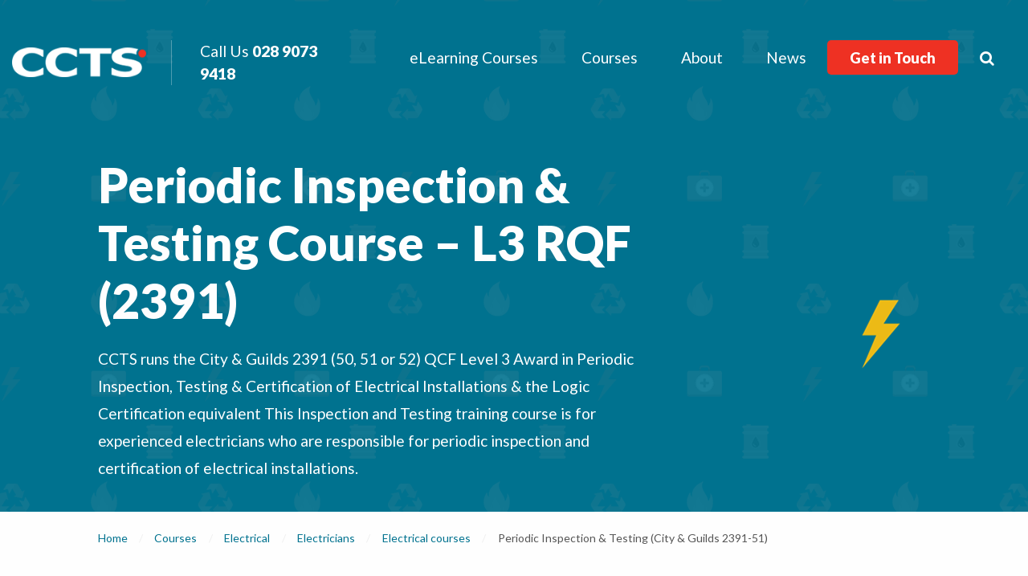

--- FILE ---
content_type: text/html; charset=utf-8
request_url: https://www.cctrainingservices.com/courses/electrical/electricians/electrical-courses/periodic-inspection-testing-city-guilds-2391-51
body_size: 47900
content:


<!doctype html>
<html class="no-js" lang="en">
<head>
    <!-- Google tag (gtag.js) -->
    <script async src="https://www.googletagmanager.com/gtag/js?id=G-7K7PX5BYVH"></script>
    <script>
        window.dataLayer = window.dataLayer || [];
        function gtag() { dataLayer.push(arguments); }
        gtag('js', new Date());
        gtag('config', 'G-7K7PX5BYVH');
    </script>
    <!-- Google Tag Manager -->
    <script>
    (function (w, d, s, l, i) {
            w[l] = w[l] || []; w[l].push({
                'gtm.start':
                    new Date().getTime(), event: 'gtm.js'
            }); var f = d.getElementsByTagName(s)[0],
                j = d.createElement(s), dl = l != 'dataLayer' ? '&l=' + l : ''; j.async = true; j.src =
                    'https://www.googletagmanager.com/gtm.js?id=' + i + dl; f.parentNode.insertBefore(j, f);
        })(window, document, 'script', 'dataLayer', 'GTM-PS33TB2');</script>
    <!-- End Google Tag Manager -->

    <meta charset="utf-8">
    <meta http-equiv="x-ua-compatible" content="ie=edge">
    <meta name="viewport" content="width=device-width, initial-scale=1.0">

    

<title>Periodic Inspection &amp; Testing  (City &amp; Guilds 2391-5...</title>
<meta name="description" content="CCTS runs  the City &amp; Guilds 2391 (50, 51 or 52) QCF Level 3 Award in Periodic Inspection, Testing &amp; Certification of Electrical Installations &amp; the Logic Ce..." />
<meta name="keywords" content="" />

<meta property="og:locale" content="en_GB" />
<meta property="og:type" content="article"/>
<meta property="og:title" content="Periodic Inspection &amp; Testing  (City &amp; Guilds 2391-51) | CCTS" />
<meta property="og:description" content="CCTS runs  the City &amp; Guilds 2391 (50, 51 or 52) QCF Level 3 Award in Periodic Inspection, Testing &amp; Certification of Electrical Installations &amp; the Logic Ce..." />
<meta property="og:url" content="https://www.cctrainingservices.com/courses/electrical/electricians/electrical-courses/periodic-inspection-testing-city-guilds-2391-51"/>

<meta property="og:site_name" content="CCTS" />


<meta name="twitter:card" content="summary_large_image" />
<meta name="twitter:title" content="Periodic Inspection &amp; Testing  (City &amp; Guilds 2391-5..." />
<meta name="twitter:description" content="CCTS runs  the City &amp; Guilds 2391 (50, 51 or 52) QCF Level 3 Award in Periodic Inspection, Testing &amp; Certification of Electrical Installations &amp; the Logic Ce..." />
<meta name="twitter:domain" content="https://www.cctrainingservices.com" />  
    
    <link rel="apple-touch-icon" sizes="57x57" href="/images/apple-icon-57x57.png">
    <link rel="apple-touch-icon" sizes="60x60" href="/images/apple-icon-60x60.png">
    <link rel="apple-touch-icon" sizes="72x72" href="/images/apple-icon-72x72.png">
    <link rel="apple-touch-icon" sizes="76x76" href="/images/apple-icon-76x76.png">
    <link rel="apple-touch-icon" sizes="114x114" href="/images/apple-icon-114x114.png">
    <link rel="apple-touch-icon" sizes="120x120" href="/images/apple-icon-120x120.png">
    <link rel="apple-touch-icon" sizes="144x144" href="/images/apple-icon-144x144.png">
    <link rel="apple-touch-icon" sizes="152x152" href="/images/apple-icon-152x152.png">
    <link rel="apple-touch-icon" sizes="180x180" href="/images/apple-icon-180x180.png">
    <link rel="icon" type="image/png" sizes="192x192"  href="/images/android-icon-192x192.png">
    <link rel="icon" type="image/png" sizes="32x32" href="/images/favicon-32x32.png">
    <link rel="icon" type="image/png" sizes="96x96" href="/images/favicon-96x96.png">
    <link rel="icon" type="image/png" sizes="16x16" href="/images/favicon-16x16.png">
    <link rel="manifest" href="/images/manifest.json">
    <meta name="msapplication-TileColor" content="#ffffff">
    <meta name="msapplication-TileImage" content="/images/ms-icon-144x144.png">
    <meta name="theme-color" content="#ffffff">
    <meta name="apple-mobile-web-app-capable" content="yes" />
    <meta name="apple-mobile-web-app-status-bar-style" content="black" />

    <link rel="stylesheet" href="/bower_components/owl.carousel/dist/assets/owl.carousel.min.css" />
    <link rel="stylesheet" href="/bower_components/fullcalendar/dist/fullcalendar.min.css" />
    <link href="https://fonts.googleapis.com/css?family=Lato:400,400i,900" rel="stylesheet">
    <link rel="stylesheet" href="/css/app.css">
    <link rel="stylesheet" href="https://cdnjs.cloudflare.com/ajax/libs/fancybox/3.1.20/jquery.fancybox.min.css" />

        <script>
        (function (i, s, o, g, r, a, m) {
            i['GoogleAnalyticsObject'] = r; i[r] = i[r] || function () {
                (i[r].q = i[r].q || []).push(arguments)
            }, i[r].l = 1 * new Date(); a = s.createElement(o),
                m = s.getElementsByTagName(o)[0]; a.async = 1; a.src = g; m.parentNode.insertBefore(a, m)
        })(window, document, 'script', '//www.google-analytics.com/analytics.js', 'ga');

        ga('create', 'UA-38169598-1', 'auto');
        ga('send', 'pageview');

    </script>

    
  <script>window.twbpb = { deferred : []} </script>
</head>
<body>    
    <!-- Google Tag Manager (noscript) -->
    <noscript>
        <iframe src="https://www.googletagmanager.com/ns.html?id=GTM-PS33TB2"
                height="0" width="0" style="display:none;visibility:hidden"></iframe>
    </noscript>
    <!-- End Google Tag Manager (noscript) -->

  <header>

      <div class="row site-header">

        <div class="small-4 columns">
          <div class="logo-number">
            <a class="logo" href="/"><img src="/images/logo.png" alt=""></a>
            <a class="number" href="tel:+442890739418"><span>Call&nbsp;Us <strong>028 9073 9418</strong></span></a>
          </div>
        </div>

        <div class="small-8 columns relative">
            <ul class="menu main-menu">
                    <li class="button-dropdown">
                        <a href="/elearning-courses" class="dropdown-toggle">eLearning Courses</a>
                        <div class="dropdown-menu elearning clearfix" >
                            <ul class="dd-categories dd-categories-elearning" >
                                        <li >
                                            <a href="/elearning-courses/health-social-care-online-training" class="align-center-middle">
                                                Health &amp; Social Care Online Training
                                                <img class="icon" src="/media/1242/bigicon2.png">
                                            </a>
                                        </li>
                                        <li >
                                            <a href="/elearning-courses/business-skills-online-training" class="align-center-middle">
                                                Business Skills Online Training
                                                <img class="icon" src="/media/1241/bigicon1.png">
                                            </a>
                                        </li>
                                        <li >
                                            <a href="/elearning-courses/health-safety-online-training" class="align-center-middle">
                                                Health &amp; Safety Online Training
                                                <img class="icon" src="/media/1243/bigicon3.png">
                                            </a>
                                        </li>
                                        <li >
                                            <a href="/elearning-courses/electrical-on-line-training" class="align-center-middle">
                                                Electrical on-line Training
                                                <img class="icon" src="/media/1092/city-guilds-approved-centre.png">
                                            </a>
                                        </li>
                                </ul>
                        </div>
                    </li>

                    <li class="button-dropdown">
                        <a href="/courses" class="dropdown-toggle">Courses</a>

                        <div class="dropdown-menu clearfix">

                            <ul class="dd-categories">
                                    <li>
                                        <a href="/courses/gas">
                                            Gas
                                            <img class="icon" src="/media/1077/icon-gas.png">
                                        </a>
                                    </li>
                                    <li>
                                        <a href="/courses/electrical">
                                            Electrical
                                            <img class="icon" src="/media/1076/icon-electrical.png">
                                        </a>
                                    </li>
                                    <li>
                                        <a href="/courses/health-safety">
                                            Health &amp; Safety
                                            <img class="icon" src="/media/1078/icon-healthandsafety.png">
                                        </a>
                                    </li>
                                    <li>
                                        <a href="/courses/renewables">
                                            Renewables
                                            <img class="icon" src="/media/1085/icon-renewables.png">
                                        </a>
                                    </li>
                                    <li>
                                        <a href="/courses/oil">
                                            Oil
                                            <img class="icon" src="/media/1081/icon-oil.png">
                                        </a>
                                    </li>
                                    <li>
                                        <a href="/courses/construction">
                                            Construction
                                            <img class="icon" src="/media/1075/icon-construction.png">
                                        </a>
                                    </li>
                                    <li>
                                        <a href="/courses/locksmith">
                                            Locksmith
                                            <img class="icon" src="/media/1079/icon-locksmith.png">
                                        </a>
                                    </li>
                                    <li>
                                        <a href="/courses/refrigeration">
                                            Refrigeration
                                            <img class="icon" src="/media/1084/icon-refrigeration.png">
                                        </a>
                                    </li>
                                    <li>
                                        <a href="/courses/plumbing">
                                            Plumbing
                                            <img class="icon" src="/media/1083/icon-plumbing.png">
                                        </a>
                                    </li>
                                    <li>
                                        <a href="/courses/bespoke">
                                            Bespoke
                                            <img class="icon" src="/media/1074/icon-bespoke.png">
                                        </a>
                                    </li>
                                    <li>
                                        <a href="/courses/management-courses">
                                            Management Courses
                                            <img class="icon" src="/media/1080/icon-managmentcourses.png">
                                        </a>
                                    </li>
                            </ul>

                        </div>

                    </li>
                <li><a href="/about">About</a></li>
                <li><a href="/news">News</a></li>
                <li><a class="button secondary" href="/get-in-touch">Get in Touch</a></li>
                <li><a href="javascript:void(0)" class="show-popup"><i class="fa fa-search" aria-hidden="true"></i></a></li>
            </ul>
          <div class="overlay-bg">
            <div class="overlay-mask">
              <form action="/search-results/" method="GET" class="overlay-content">  
                <label>Site Search</label>
                                
                    <input type="text" class="textbox" value="" placeholder="Search courses by name or code..." name="q" />
                    <div class="search">
                      <button class="button secondary" type="submit">Search</button>
                    </div>

                <div class="close-btn">
                  <div class="close">
                    <i class="fa fa-times"></i>
                  </div>
                </div>
              </form> 
            </div>
          </div>

          <div class="button-group">
            <a href="tel:+442890739418" class="button white">Call Us</a>
            <a href="/get-in-touch" class="button secondary">Get In Touch</a>
          </div>

        </div>

        <div class="small-12 columns mobile-options">

          <div class="row">
            <div class="medium-6 medium-push-6 columns">
                <form action="/search-results/" method="GET" class="overlay-content">                  
                    <input type="text" class="textbox" value="" placeholder="Search courses by name or code..." name="q" />
                    <div class="search">
                      <button class="button secondary expanded" type="submit"><i class="fa fa-search" aria-hidden="true"></i></button>
                    </div>
                </form> 
            </div>
            <div class="medium-6 medium-pull-6 columns">
              <div class="title-bar mobile-menu-trigger" data-responsive-toggle="mobile-menu" data-hide-for="large">
                <button class="menu-icon" type="button" data-toggle="mobile-menu">Menu</button>
              </div>
            </div>
          </div>
          
          
          <div class="top-bar mobile-menu" id="mobile-menu">

            <ul class="menu vertical">
              <li><a href="/">Home</a></li>
              <li><a href="/elearning-courses">eLearning Courses</a></li>              
              <li><a href="/courses">Courses</a></li>              
              <li><a href="/news">News</a></li>
              <li><a href="/upcoming-courses">Upcoming Courses</a></li>
              <li><a href="/jobs">Jobs</a></li>
              <li><a href="/get-in-touch">Get in Touch</a></li>
            </ul>

          </div>
        </div>

      </div>

      

  <div class="row inner-hero">
    <div class="xlarge-10 xlarge-centered columns">
      <div class="row">
        <div class="medium-8 columns">
          <h1>Periodic Inspection & Testing Course – L3 RQF (2391)</h1>
            <p>CCTS runs  the City & Guilds 2391 (50, 51 or 52) QCF Level 3 Award in Periodic Inspection, Testing & Certification of Electrical Installations & the Logic Certification equivalent This Inspection and Testing training course is for experienced electricians who are responsible for periodic inspection and certification of electrical installations.</p>
        </div>
        <div class="medium-4 columns">
            
            <img src="/media/1076/icon-electrical.png?width=120&height=120&mode=resize&bgcolor=#00728F">      
        </div>
      </div>
    </div>
  </div>

      

    </header>




<section class="inner-content">
  <div class="row">
    <div class="large-12 columns main-block">

      
<div class="row">
  <div class="xlarge-10 xlarge-centered large-12 medium-10 medium-centered columns">

    <nav aria-label="You are here:" role="navigation">
      <ul class="breadcrumbs">
              <li><a href="/">Home</a></li>
              <li><a href="/courses">Courses</a></li>
              <li><a href="/courses/electrical">Electrical</a></li>
              <li><a href="/courses/electrical/electricians">Electricians</a></li>
              <li><a href="/courses/electrical/electricians/electrical-courses">Electrical courses</a></li>
          <li><span class="show-for-sr">Current: </span>Periodic Inspection &amp; Testing  (City &amp; Guilds 2391-51)</li>
      </ul>
    </nav>

  </div>
</div>

      <div class="row">
        <div class="xlarge-10 xlarge-centered large-12 medium-10 medium-centered panel no-top-padding columns">


          <div class="row">

            <div class="large-4 large-push-8 columns side-bar">

              <div class="sticky" data-sticky data-sticky-on="large" data-anchor="anchor">

                <table>
                  <tbody>
                    <tr>
                      <td class="fake-title">Approximate Duration</td>
                      <td>4 - 5  days</td>
                    </tr>
                                        <tr>
                      <td class="fake-title">Starting On</td>
                      <td> 23rd February 2026</td>
                    </tr>
                                        <tr>
                      <td class="fake-title">Location</td>
                      <td>CCTS</td>
                    </tr>
                  </tbody>
                </table>

                <a class="button large secondary" href="/get-in-touch?subject=Periodic Inspection & Testing Course – L3 RQF (2391)">Enquire about this course</a>

                    <a class="button large secondary" href="/about/what-are-rqf-qualifications">What are RQF Qualifications?</a>

                    <div class="callout">
                                            <p>If you are interested in any of our training courses, as a starting point, you need to talk  us and we will advise of the best path for your particular needs. We would be happy to arrange an appointment for you to meet with us &amp; view our facilities or why not join our mailing list for news &amp; course updates</p>
                                                <a class="button white" href="http://eepurl.com/bvgSEz" target="_blank">Join our mailing list</a>
                    </div>

              </div>

            </div>

            <div id="anchor" class="large-8 large-pull-4 columns">

              

  <h3>Periodic Inspection &amp; Testing  (2391-51)</h3>

    <ul class="accordion page-builder-item" data-accordion>

        <li class="accordion-item is-active" data-accordion-item>
          <a href="#" class="accordion-title">Course overview</a>
          <div class="accordion-content" data-tab-content>
            <p style="margin: 0px 0px 10px; color: #4c4c4c; text-transform: none; text-indent: 0px; letter-spacing: normal; font-family: 'Open Sans Regular'; font-size: 14px; font-style: normal; font-weight: 400; word-spacing: 0px; white-space: normal; box-sizing: border-box; orphans: 2; widows: 2; background-color: #ffffff; font-variant-ligatures: normal; font-variant-caps: normal; -webkit-text-stroke-width: 0px; text-decoration-style: initial; text-decoration-color: initial;">CCTS runs the industry recognised City &amp; Guilds 2391-51. QCF Level 3 Award in Periodic Inspection, Testing &amp; Certification of Electrical Installations or the recognised Logic Certification equivalent . This Testing and Inspection training course is for experienced electricians who are responsible for periodic inspection and certification of electrical installations. This qualification, along with the <a style="background: 0px 0px; color: #24408f; line-height: 1.2em; font-style: inherit; font-weight: inherit; text-decoration: none; box-sizing: border-box;" href="https://www.logic4training.co.uk/course/initial-inspection-testing-course-l3-qcf-2394/"> QCF L3 Award in Initial Verification &amp; Certification of Electrical Installations</a> qualification.</p>
<p style="margin: 0px 0px 10px; color: #4c4c4c; text-transform: none; text-indent: 0px; letter-spacing: normal; font-family: 'Open Sans Regular'; font-size: 14px; font-style: normal; font-weight: 400; word-spacing: 0px; white-space: normal; box-sizing: border-box; orphans: 2; widows: 2; background-color: #ffffff; font-variant-ligatures: normal; font-variant-caps: normal; -webkit-text-stroke-width: 0px; text-decoration-style: initial; text-decoration-color: initial;">The new QCF qualifications mean that electricians can specialise in either initial verification &amp; certification or periodic inspection of electrical installations. Alternatively electricians can attend both courses when the appropriate level of on site experience in each sector has been achieved.</p>
<p style="margin: 0px 0px 10px; color: #4c4c4c; text-transform: none; text-indent: 0px; letter-spacing: normal; font-family: 'Open Sans Regular'; font-size: 14px; font-style: normal; font-weight: 400; word-spacing: 0px; white-space: normal; box-sizing: border-box; orphans: 2; widows: 2; background-color: #ffffff; font-variant-ligatures: normal; font-variant-caps: normal; -webkit-text-stroke-width: 0px; text-decoration-style: initial; text-decoration-color: initial;"><span style="color: #000000; font-style: inherit; font-weight: bold; box-sizing: border-box;">The cost of the course includes training, assessment and the certification fee.</span></p>
<p style="margin: 0px 0px 10px; color: #4c4c4c; text-transform: none; text-indent: 0px; letter-spacing: normal; font-family: 'Open Sans Regular'; font-size: 14px; font-style: normal; font-weight: 400; word-spacing: 0px; white-space: normal; box-sizing: border-box; orphans: 2; widows: 2; background-color: #ffffff; font-variant-ligatures: normal; font-variant-caps: normal; -webkit-text-stroke-width: 0px; text-decoration-style: initial; text-decoration-color: initial;">The City &amp; Guilds course involves a practical assessment and an on-line exam. The Logic Certification assessment involves a practical assessment &amp;  an <strong style="font-style: inherit; font-weight: bold; box-sizing: border-box;">open book</strong> online exam that will be completed as part of the course. </p>
<p style="margin: 0px 0px 10px; color: #4c4c4c; text-transform: none; text-indent: 0px; letter-spacing: normal; font-family: 'Open Sans Regular'; font-size: 14px; font-style: normal; font-weight: 400; word-spacing: 0px; white-space: normal; box-sizing: border-box; orphans: 2; widows: 2; background-color: #ffffff; font-variant-ligatures: normal; font-variant-caps: normal; -webkit-text-stroke-width: 0px; text-decoration-style: initial; text-decoration-color: initial;"><span style="color: #000000; font-style: inherit; font-weight: bold; box-sizing: border-box;">LCL Awards is an OFQUAL approved Awarding Organisation.  The qualification is recognised by the</span><span style="color: #0000ff; font-style: inherit; font-weight: bold; box-sizing: border-box;"> </span><a style="background: 0px 0px; color: #24408f; line-height: 1.2em; font-style: inherit; font-weight: inherit; text-decoration: none; box-sizing: border-box;" rel="noopener" href="http://www.jib.org.uk/new-logic-certification-qualifications-recognised-by-jib-news.aspx" target="_blank"><span style="color: #0000ff; font-style: inherit; font-weight: bold; box-sizing: border-box;">Joint Industry Board (JIB)</span><span style="color: #000000; font-style: inherit; font-weight: bold; box-sizing: border-box;"> </span></a><span style="color: #000000; font-style: inherit; font-weight: bold; box-sizing: border-box;">and Electrotechnical Certification Scheme (ECS) and is a direct equivalent of the City &amp; Guilds 2395.</span></p>
<p style="margin: 0px 0px 10px; color: #4c4c4c; text-transform: none; text-indent: 0px; letter-spacing: normal; font-family: 'Open Sans Regular'; font-size: 14px; font-style: normal; font-weight: 400; word-spacing: 0px; white-space: normal; box-sizing: border-box; orphans: 2; widows: 2; background-color: #ffffff; font-variant-ligatures: normal; font-variant-caps: normal; -webkit-text-stroke-width: 0px; text-decoration-style: initial; text-decoration-color: initial;"><span style="color: #000000; font-style: inherit; font-weight: bold; box-sizing: border-box;">Recognised by Competent Person Schemes such as NAPIT, NICEIC, STROMA </span></p>
<p style="margin: 0px 0px 10px; color: #4c4c4c; text-transform: none; text-indent: 0px; letter-spacing: normal; font-family: 'Open Sans Regular'; font-size: 14px; font-style: normal; font-weight: 400; word-spacing: 0px; white-space: normal; box-sizing: border-box; orphans: 2; widows: 2; background-color: #ffffff; font-variant-ligatures: normal; font-variant-caps: normal; -webkit-text-stroke-width: 0px; text-decoration-style: initial; text-decoration-color: initial;"><span style="color: #000000; font-style: inherit; font-weight: bold; box-sizing: border-box;"><img style="width: 264px; height:179px;" src="/media/1395/electrical.jpg?width=264&amp;height=179" alt="" data-id="3201"></span></p>
<p style="margin: 0px 0px 10px; color: #4c4c4c; text-transform: none; text-indent: 0px; letter-spacing: normal; font-family: 'Open Sans Regular'; font-size: 14px; font-style: normal; font-weight: 400; word-spacing: 0px; white-space: normal; box-sizing: border-box; orphans: 2; widows: 2; background-color: #ffffff; font-variant-ligatures: normal; font-variant-caps: normal; -webkit-text-stroke-width: 0px; text-decoration-style: initial; text-decoration-color: initial;"> </p>
          </div>
        </li>
        <li class="accordion-item" data-accordion-item>
          <a href="#" class="accordion-title">Entry Requirements</a>
          <div class="accordion-content" data-tab-content>
            <h4>This qualification aims at the specialist knowledge and skills you need, including appropriate legislation, inspection and testing techniques, completing and issuing certificates or reports and understanding of results and measurements. Assessment will be through a multiple-choice on-line test and a practical task.</h4>
          </div>
        </li>
        <li class="accordion-item" data-accordion-item>
          <a href="#" class="accordion-title">Course content/Syllabus</a>
          <div class="accordion-content" data-tab-content>
            <p style="margin: 0px 0px 10px; color: #4c4c4c; text-transform: none; text-indent: 0px; letter-spacing: normal; font-family: 'Open Sans Regular'; font-size: 14px; font-style: normal; font-weight: 400; word-spacing: 0px; white-space: normal; box-sizing: border-box; orphans: 2; widows: 2; background-color: #ffffff; font-variant-ligatures: normal; font-variant-caps: normal; -webkit-text-stroke-width: 0px; text-decoration-style: initial; text-decoration-color: initial;">The course includes training on the following:</p>
<ul style="color: #000000; text-transform: none; text-indent: 0px; letter-spacing: normal; font-family: 'Open Sans Regular'; font-size: 14px; font-style: normal; font-weight: 400; margin-top: 0px; margin-bottom: 10px; word-spacing: 0px; white-space: normal; box-sizing: border-box; orphans: 2; widows: 2; background-color: #ffffff; font-variant-ligatures: normal; font-variant-caps: normal; -webkit-text-stroke-width: 0px; text-decoration-style: initial; text-decoration-color: initial;">
<li style="margin: 5px 0px; color: #4c4c4c; list-style-type: square; box-sizing: border-box;">Electricity at Work Regulations</li>
<li style="margin: 5px 0px; color: #4c4c4c; list-style-type: square; box-sizing: border-box;">BS7671 &amp; GN3</li>
<li style="margin: 5px 0px; color: #4c4c4c; list-style-type: square; box-sizing: border-box;">Periodic Inspection and Testing process</li>
<li style="margin: 5px 0px; color: #4c4c4c; list-style-type: square; box-sizing: border-box;">Practical Inspection and Testing process</li>
<li style="margin: 5px 0px; color: #4c4c4c; list-style-type: square; box-sizing: border-box;">Understanding Condition Report codes</li>
<li style="margin: 5px 0px; color: #4c4c4c; list-style-type: square; box-sizing: border-box;">Completion of Condition Report</li>
</ul>
<p style="margin: 0px 0px 10px; color: #4c4c4c; text-transform: none; text-indent: 0px; letter-spacing: normal; font-family: 'Open Sans Regular'; font-size: 14px; font-style: normal; font-weight: 400; word-spacing: 0px; white-space: normal; box-sizing: border-box; orphans: 2; widows: 2; background-color: #ffffff; font-variant-ligatures: normal; font-variant-caps: normal; -webkit-text-stroke-width: 0px; text-decoration-style: initial; text-decoration-color: initial;">The course includes the following assessments:-</p>
<ul style="color: #000000; text-transform: none; text-indent: 0px; letter-spacing: normal; font-family: 'Open Sans Regular'; font-size: 14px; font-style: normal; font-weight: 400; margin-top: 0px; margin-bottom: 10px; word-spacing: 0px; white-space: normal; box-sizing: border-box; orphans: 2; widows: 2; background-color: #ffffff; font-variant-ligatures: normal; font-variant-caps: normal; -webkit-text-stroke-width: 0px; text-decoration-style: initial; text-decoration-color: initial;">
<li style="margin: 5px 0px; color: #4c4c4c; list-style-type: square; box-sizing: border-box;">A practical assessment</li>
<li style="margin: 5px 0px; color: #4c4c4c; list-style-type: square; box-sizing: border-box;">Online exam (City &amp; Guilds) or online examination which is <strong style="font-style: inherit; font-weight: bold; box-sizing: border-box;">open book (Logic)</strong></li>
</ul>
          </div>
        </li>
        <li class="accordion-item" data-accordion-item>
          <a href="#" class="accordion-title">Need extra time to revise?</a>
          <div class="accordion-content" data-tab-content>
            <p><em>Please Note: the exam will be scheduled once all training is completed on an agreed date and time . However, if you feel you require additional study time please inform your class tutor if you wish to delay your exam time until the end of the next available course, for more information refer to our website <a href="/terms-conditions" target="_blank">Terms &amp; Conditions</a> of Service</em></p>
          </div>
        </li>
        <li class="accordion-item" data-accordion-item>
          <a href="#" class="accordion-title">Reading Material/Test book Required?</a>
          <div class="accordion-content" data-tab-content>
            <h4><span class="big-text"><span style="color: #4c4c4c; text-transform: none; text-indent: 0px; letter-spacing: normal; font-family: 'Open Sans Regular'; font-size: 14px; font-style: normal; font-weight: 400; word-spacing: 0px; white-space: normal; box-sizing: border-box; orphans: 2; widows: 2; background-color: #ffffff; font-variant-ligatures: normal; font-variant-caps: normal; -webkit-text-stroke-width: 0px; text-decoration-style: initial; text-decoration-color: initial;">Operatives must have a copy of the </span><strong style="color: #4c4c4c; text-transform: none; text-indent: 0px; letter-spacing: normal; font-family: 'Open Sans Regular'; font-size: 14px; font-style: normal; font-weight: bold; word-spacing: 0px; white-space: normal; box-sizing: border-box; orphans: 2; widows: 2; background-color: #ffffff; font-variant-ligatures: normal; font-variant-caps: normal; -webkit-text-stroke-width: 0px; text-decoration-style: initial; text-decoration-color: initial;">IET Guidance Note 3 on Inspection, Testing and Certification </strong><span style="color: #4c4c4c; text-transform: none; text-indent: 0px; letter-spacing: normal; font-family: 'Open Sans Regular'; font-size: 14px; font-style: normal; font-weight: 400; word-spacing: 0px; white-space: normal; box-sizing: border-box; orphans: 2; widows: 2; background-color: #ffffff; font-variant-ligatures: normal; font-variant-caps: normal; -webkit-text-stroke-width: 0px; text-decoration-style: initial; text-decoration-color: initial;">as this forms an essential part of the underpinning knowledge for the written and practical assessments. A copy of the  </span><strong style="color: #4c4c4c; text-transform: none; text-indent: 0px; letter-spacing: normal; font-family: 'Open Sans Regular'; font-size: 14px; font-style: normal; font-weight: bold; word-spacing: 0px; white-space: normal; box-sizing: border-box; orphans: 2; widows: 2; background-color: #ffffff; font-variant-ligatures: normal; font-variant-caps: normal; -webkit-text-stroke-width: 0px; text-decoration-style: initial; text-decoration-color: initial;">IET Guidance Note 3 on Inspection, Testing and Certification </strong><span style="color: #4c4c4c; text-transform: none; text-indent: 0px; letter-spacing: normal; font-family: 'Open Sans Regular'; font-size: 14px; font-style: normal; font-weight: 400; word-spacing: 0px; white-space: normal; box-sizing: border-box; orphans: 2; widows: 2; background-color: #ffffff; font-variant-ligatures: normal; font-variant-caps: normal; -webkit-text-stroke-width: 0px; text-decoration-style: initial; text-decoration-color: initial;">manual as well as other electrical training manuals such as the</span><strong style="color: #4c4c4c; text-transform: none; text-indent: 0px; letter-spacing: normal; font-family: 'Open Sans Regular'; font-size: 14px; font-style: normal; font-weight: bold; word-spacing: 0px; white-space: normal; box-sizing: border-box; orphans: 2; widows: 2; background-color: #ffffff; font-variant-ligatures: normal; font-variant-caps: normal; -webkit-text-stroke-width: 0px; text-decoration-style: initial; text-decoration-color: initial;"> IET Wiring Regulations 18th Edition Wiring Regulations </strong><span style="color: #4c4c4c; text-transform: none; text-indent: 0px; letter-spacing: normal; font-family: 'Open Sans Regular'; font-size: 14px; font-style: normal; font-weight: 400; word-spacing: 0px; white-space: normal; box-sizing: border-box; orphans: 2; widows: 2; background-color: #ffffff; font-variant-ligatures: normal; font-variant-caps: normal; -webkit-text-stroke-width: 0px; text-decoration-style: initial; text-decoration-color: initial;">can be purchased from us with 7 working days notice or online. We will have training copies in the centre for your use.</span></span></h4>
          </div>
        </li>

    </ul>




<div class="row documents page-builder-item">
        <div class="large-6 medium-6 column">
          <a href="https://register.ofqual.gov.uk/Detail/Index/39538?category=qualifications&amp;query=603%2F1273%2F7" target="_blank">
            <div class="icon">
              <i class="fa fa-link" aria-hidden="true"></i>
            </div>
            <div class="title">
              OFQUAL Details   
            </div>
          </a>
        </div>           
         <div class="large-6 medium-6 column">
            <a href="/media/1389/best-practice-guide-4-issue-6.pdf" target="_blank">
              <div class="icon">
                <i class="fa fa-download" aria-hidden="true"></i>
              </div>
              <div class="title">
                best-practice-guide-4-issue-6.pdf                         
                
              </div>
            </a>
          </div> 
         <div class="large-6 medium-6 column">
            <a href="/media/1517/2391-51-level-3-award-in-periodic-inspection-and-testing-of-electrical-installations-qualification-handbook-v2-d-3-pdf.pdf" target="_blank">
              <div class="icon">
                <i class="fa fa-download" aria-hidden="true"></i>
              </div>
              <div class="title">
                2391-51-level-3-award-in-periodic-inspection-and-testing-of-electrical-installations-qualification-handbook-v2,-d-,3-pdf.pdf                         
                
              </div>
            </a>
          </div> 
</div>

<div class="video page-builder-item">
  
    <h3>Electrical Training Video</h3>

  <div class="video-wrapper">
    <iframe width="560" height="315" src="https://www.youtube.com/embed/FYhxqesvHYI" frameborder="0" allowfullscreen></iframe>
  </div>
</div>
               

            </div>

          </div>

        </div>
      </div>

    </div>
  </div>
</section>





  <section class="row pre-footer">
    <div class="large-6 panel columns">

        <div class="row">
            
            

            <!-- Begin MailChimp Signup Form -->
            <div id="mc_embed_signup">
                <form action="https://cctrainingservices.us7.list-manage.com/subscribe/post?u=cb4f296d8e63ea200d0572858&amp;id=8761a0c26d" method="post" id="mc-embedded-subscribe-form" name="mc-embedded-subscribe-form" class="validate" target="_blank" novalidate>
                    <div id="mc_embed_signup_scroll">
                        <div class="xxlarge-5 xlarge-12 columns">
                            <h2>Keep up to date</h2>
                        </div>
                        <div class="xxlarge-5 medium-8 columns">
                            <input type="email" value="" name="EMAIL" class="textbox" id="mce-EMAIL" placeholder="Email address">
                        </div>
                    </div>
                    <div id="mce-responses" class="clear">
                        <div class="response" id="mce-error-response" style="display:none"></div>
                        <div class="response" id="mce-success-response" style="display:none"></div>
                    </div>    <!-- real people should not fill this in and expect good things - do not remove this or risk form bot signups-->
                    <div style="position: absolute; left: -5000px;" aria-hidden="true"><input type="text" name="b_cb4f296d8e63ea200d0572858_8761a0c26d" tabindex="-1" value=""></div>
                    <div class="clear">
                        <div class="xxlarge-2 medium-4 columns">
                            <input type="submit" value="Submit" name="subscribe" id="mc-embedded-subscribe" class="button expanded secondary">
                        </div>
                    </div>
                </form>
            </div>
            <!--End mc_embed_signup-->
        </div>

    </div>
    <div class="large-6 panel columns">

      <div class="row">
        <div class="xlarge-9 columns">
          <h2>Why not try our Online Certified training </h2>
                    <p><small>We will always try to provide the best course for your chosen sector. Search for the page or follow the link to get in touch by phone or email.</small></p>
        </div>
        <div class="xlarge-3 columns">
              <a href="https://www.cctrainingservices.com/elearning-courses" target="_blank" class="button hollow-alt white">Online Training Certified</a>
        </div>
      </div>

    </div>
  </section>

  <footer class="panel row">
    <div class="large-3 columns">
      <img src="/images/footer-logo.png" alt="">
    </div>
    <div class="large-3 small-6 columns">
      <ul class="no-bullet">
        <li><a href="/elearning-courses">eLearning Courses</a></li>        
        <li><a href="/courses">Courses</a></li>        
        <li><a href="/about">About</a></li>
        <li><a href="/news">News</a></li>
        <li><a href="/get-in-touch">Get in Touch</a></li>
      </ul>
    </div>
    <div class="large-3 small-6 columns">
          <ul class="no-bullet">            
              <li><a href="/jobs">Jobs</a></li>
              <li><a href="/get-in-touch">Contact</a></li>
              <li><a href="http://google.com" target="_blank">Google search</a></li>
              <li><a href="/courses/electrical/electricians/electrical-courses">Electrical courses</a></li>
              <li><a href="/courses/gas/domestic-courses/experienced-gas/gas-safety-domestic-course-acs">Gas Safety Domestic course ACS</a></li>
              <li><a href="/courses/gas/commercial-courses/gas-safety-commercial-course-acs">Gas Safety Commercial course ACS</a></li>
              <li><a href="/courses/refrigeration/refrigeration-courses">Refrigeration courses</a></li>
              <li><a href="/courses/renewables/renewable-energy-courses">Renewable energy Courses</a></li>
              <li><a href="/courses/plumbing/plumbing-courses">Plumbing Courses</a></li>
              <li><a href="/courses/management-courses/gas-management">Gas Management</a></li>
              <li><a href="/courses/locksmith/locksmiths-course">Locksmiths Course</a></li>
              <li><a href="/courses/health-safety/health-safety-courses">Health &amp; Safety Courses</a></li>
              <li><a href="/courses/oil/domestic-courses/experienced-oil-cat-1/oil-boiler-courses" target="_blank">OFTEC Oil Boiler courses</a></li>
              <li><a href="/courses/oil/domestic-courses/new-entrants" target="_blank">OFTEC Oil New Entrants</a></li>
              <li><a href="/courses/gas/domestic-courses/new-entrants/domestic-gas-mlp-managed-learning-programme/mlp-managed-learning-programme-cat-2-3" target="_blank">New Entrant Gas  (MLP Gas Managed Learning Programme) Cat 2 &amp;3</a></li>
              <li><a href="https://www.cctrainingservices.com/health-safety-online-training" target="_blank">Online Health &amp; Safety Training</a></li>
              <li><a href="https://www.cctrainingservices.com/business-skills-online-training" target="_blank">Online Business Skills training</a></li>
              <li><a href="https://www.cctrainingservices.com/health-social-care-online-training" target="_blank">Online Health &amp; Social Care training</a></li>
              <li><a href="https://www.cctrainingservices.com/elearning-courses/electrical-on-line-training" target="_blank">Online Electrical training</a></li>
          </ul>
    </div>
    <div class="large-3 columns">
      <h6>CCTS</h6>
      <p>Tamar Commercial Centre<br /> 25 Tamar Street, Units 4-6<br /> Belfast, Co. Antrim<br /> BT4 1HR.</p>
      <ul class="menu social">
        <li><a href="https://www.facebook.com/profile.php?id=61554408956339"><i class="fa fa-facebook" aria-hidden="true"></i></a></li>
                <li><a href="https://twitter.com/cctrainingserv"><i class="fa fa-twitter" aria-hidden="true"></i></a></li>
      </ul>
    </div>
  </footer>
  <section class="row panel no-top-padding sub-footer">
    <div class="large-12 large-centered text-center columns">
      All content copyright CCTS 2026 
        <a href="/terms-conditions">Terms &amp; Conditions</a> <div class="space"></div> <a href="/privacy-policy">Privacy Policy</a> <div class="space"></div> <a href="/cookie-policy">Cookie Policy</a>
    </div>
  </section>

    <script src="/bower_components/jquery/dist/jquery.js"></script>
    <script src="/bower_components/what-input/dist/what-input.js"></script>
    <script src="/bower_components/foundation-sites/dist/js/foundation.js"></script>
    
    <script src="/bower_components/owl.carousel/dist/owl.carousel.min.js"></script>
    <script src="https://cdnjs.cloudflare.com/ajax/libs/fancybox/3.1.20/jquery.fancybox.min.js"></script>
    <script src="https://use.fontawesome.com/0d31f817bb.js"></script>
    <script src="/js/app.js"></script>

    <script src="https://www.w3schools.com/lib/w3.js"></script>
    <script>
      w3.includeHTML();
    </script>

    <script>
        
      //Dropdown

          //Carousels
      $('.main-carousel').owlCarousel({
        autoplay: true,
        items: 1,
        responsive: {
          0: {
            items: 1,
            autoplay: true,
            nav: true,
            margin: 0
          },
          767: {
            items: 1,
            nav: true
          },
          1000: {
            items: 1,
            nav: true
          }
        },
        navText: [, ]
      });

      //Show search
      $(document).ready(function () {
        $('.show-popup').click(function (event) {
          event.preventDefault();
          var scrollTop = $(window).scrollTop();
          var selectedPopup = $(this).data('showpopup');
          $('.overlay-bg').show();
          $('.popup' + selectedPopup).show();
        });
        $('.close-btn').click(function () {
          $('.overlay-bg').hide();
        });
      });

      //Show More

      // if($(window).width() >= 0){
      //   $(function () {
      //     $(".pods .large-3").slice(0, 4).show();
      //     $("#loadMore").on('click', function (e) {
      //       e.preventDefault();
      //       $(".pods .large-3:hidden").slice(0, 2).slideDown();
      //       if ($(".pods .large-3:hidden").length == 0) {
      //           $("#loadMore").fadeOut('slow');
      //       }
      //       // $('html,body').animate({
      //       //   scrollTop: $(this).offset().top
      //       // }, 300);
      //     });
      //   });
      // }
      // if($(window).width() >= 640){
      //   $(function () {
      //     $(".pods .large-3").slice(0, 6).show();
      //     $("#loadMore").on('click', function (e) {
      //       e.preventDefault();
      //       $(".pods .large-3:hidden").slice(0, 6).slideDown();
      //       if ($(".pods .large-3:hidden").length == 0) {
      //           $("#loadMore").fadeOut('slow');
      //       }
      //       // $('html,body').animate({
      //       //   scrollTop: $(this).offset().top
      //       // }, 300);
      //     });
      //   });
      // }
      // if($(window).width() >= 1024){
      $(function () {
        $(".icon-pods .large-3").slice(0, 8).show();
        $("#loadMore").on('click', function (e) {
          e.preventDefault();
          $(".icon-pods .large-3:hidden").slice(0, 4).slideDown();
          if ($(".icon-pods .large-3:hidden").length == 0) {
            $("#loadMore").fadeOut('slow');
          }
          // $('html,body').animate({
          //   scrollTop: $(this).offset().top
          // }, 300);
        });
      });
      // }
    </script>

<script type="application/ld+json">
{
"@context" : "http://schema.org",
  "@type" : "Organization",
  "name" : "CCTS",
  "url" : "https://www.cctrainingservices.com/",
  "sameAs" : [
    "https://www.facebook.com/profile.php?id=61554408956339",
    "https://twitter.com/cctrainingserv"
  ]
}
</script>


<script src="/js/site.js" type="text/javascript"></script>

<script src='https://www.google.com/recaptcha/api.js?onload=onloadCallback&render=explicit'></script>



  <script>
//Carousels
      $('.gallery-carousel').owlCarousel({
        autoplay:true,
        items:2,
        margin:30,
        responsive:{
          0:{
            items:1,
            autoplay:true,
            nav:true,
            margin:0
          },
          767:{
            items:2,
            nav:true
          },
          1000:{
            items:2,
            nav:true
          }
        },
        navText: [,]
      });

      //Show search
      $(document).ready(function () {
        $('.show-popup').click(function (event) {
          event.preventDefault(); 
          var scrollTop = $(window).scrollTop(); 
          var selectedPopup = $(this).data('showpopup'); 
          $('.overlay-bg').show(); 
          $('.popup' + selectedPopup).show(); 
        });
        $('.close-btn').click(function () {
          $('.overlay-bg').hide(); 
        });
      });
    </script>  
  
 

<script>
  if (window.twbpb.deferred.length) {
    for (var i = 0; i < window.twbpb.deferred.length; i++) {
      window.twbpb.deferred[i]();
    }
  }
</script>

</body>

</html>

--- FILE ---
content_type: application/javascript
request_url: https://www.cctrainingservices.com/js/site.js
body_size: 850
content:
(function(twb, undefined) { })(window.twb = window.twb || {});

$(function() {

    //ajax forms
    $(document).on('submit', 'form.ajax-form', function (e) {
        e.preventDefault();

        var form = $(this);

        var data = {};
        form.serializeArray().map(function (x) { data[x.name] = x.value; });

        var button = form.find('button');

        button.html('<span>Sending...</span>');
        button.attr('disabled', true);

        $.ajax({
            url: form.attr('action'),
            type: form.attr('method'),
            data: data,
            dataType: 'html',
            success: function (res) {

                form.parent().html(res);

            },
            error: function (res) {

            },
            complete: function (res) {

            }
        });

    });

});

--- FILE ---
content_type: text/plain
request_url: https://www.google-analytics.com/j/collect?v=1&_v=j102&a=1115934428&t=pageview&_s=1&dl=https%3A%2F%2Fwww.cctrainingservices.com%2Fcourses%2Felectrical%2Felectricians%2Felectrical-courses%2Fperiodic-inspection-testing-city-guilds-2391-51&ul=en-us%40posix&dt=Periodic%20Inspection%20%26%20Testing%20(City%20%26%20Guilds%202391-5...&sr=1280x720&vp=1280x720&_u=IADAAEABAAAAACAAI~&jid=294938665&gjid=1697581676&cid=1393180548.1769338688&tid=UA-38169598-1&_gid=1135362011.1769338689&_r=1&_slc=1&z=1031735681
body_size: -454
content:
2,cG-809NQ9PR2Z

--- FILE ---
content_type: application/javascript
request_url: https://www.cctrainingservices.com/js/app.js
body_size: 96
content:
$(document).ready(function () {
    $(document).foundation();
});


